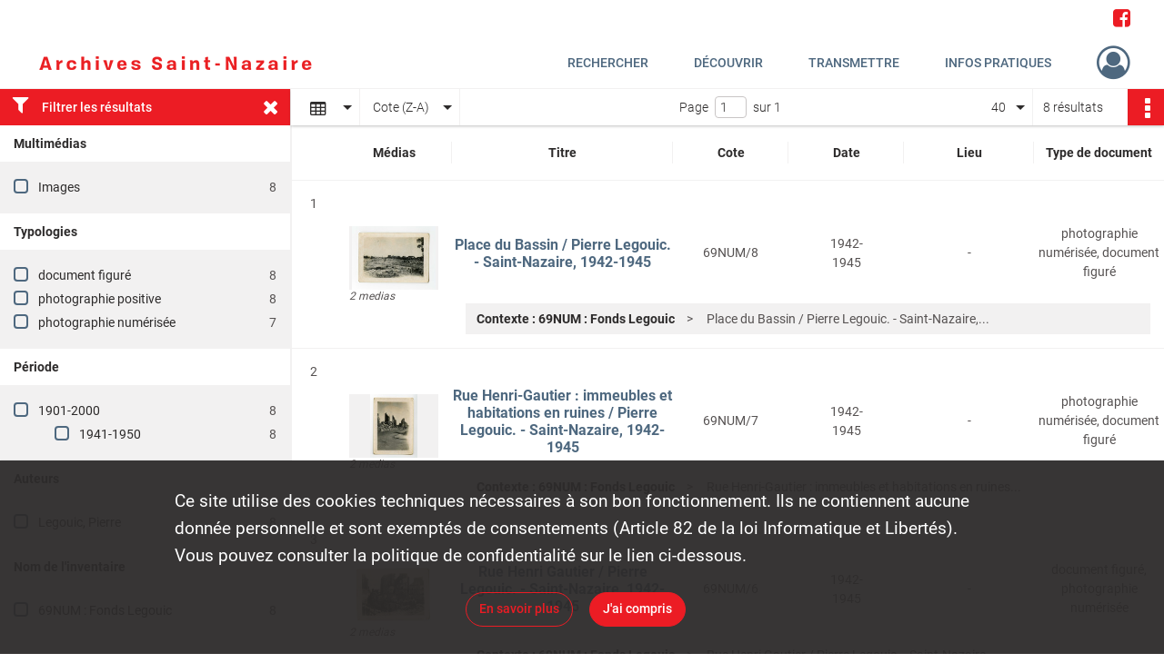

--- FILE ---
content_type: text/html; charset=UTF-8
request_url: https://archives.saintnazaire.fr/search/results?target=controlledAccessAuthor&keyword=Legouic%2C%20Pierre&resultsPerPage=40&mode=table&sort=referencecode_dsc
body_size: 7891
content:
<!DOCTYPE html>
<html lang="fr">
    <head data-captcha="hcaptcha">
                    

    <!-- Matomo -->
    <script type="text/javascript">
        var _paq = _paq || [];

        /* This code come from https://www.cnil.fr/sites/default/files/typo/document/Configuration_piwik.pdf */
        _paq.push([function() {
            var self = this;
            function getOriginalVisitorCookieTimeout() {
                var now = new Date(),
                    nowTs = Math.round(now.getTime() / 1000),
                    visitorInfo = self.getVisitorInfo();
                var createTs = parseInt(visitorInfo[2]);
                var cookieTimeout = 33696000; // 13 mois en secondes
                return createTs + cookieTimeout - nowTs;
            }
            this.setVisitorCookieTimeout( getOriginalVisitorCookieTimeout() );
        }]);

        /* tracker methods like "setCustomDimension" should be called before "trackPageView" */
        _paq.push(['disableCookies']);
        _paq.push(['trackPageView']);
        _paq.push(['enableLinkTracking']);
        (function() {
            var u="https://matomo.saintnazaireagglo.fr/";
            _paq.push(['setTrackerUrl', u+'piwik.php']);
            _paq.push(['setSiteId', 20]);
            var d=document, g=d.createElement('script'), s=d.getElementsByTagName('script')[0];
            g.type='text/javascript'; g.async=true; g.defer=true; g.src=u+'piwik.js'; s.parentNode.insertBefore(g,s);
        })();
    </script>
    <!-- End Matomo Code -->

        
        <meta charset="utf-8">
        <title>    Legouic, Pierre - Recherche
</title>

        <meta name="twitter:card" content="summary" /><meta property="og:url" content="https://archives.saintnazaire.fr/search/results?target=controlledAccessAuthor&amp;keyword=Legouic,%20Pierre&amp;resultsPerPage=40&amp;mode=table&amp;sort=referencecode_dsc" /><meta property="og:title" content="    Legouic, Pierre - Recherche
" />
        <meta name="viewport" content="user-scalable=no, initial-scale=1, maximum-scale=1, minimum-scale=1, width=device-width, height=device-height"/>
        <meta name="format-detection" content="telephone=no" />

        
                    <link rel="apple-touch-icon" sizes="180x180" href="/assets/src/application/Custom/assets/static/front/favicons/apple-touch-icon.be1fddd8fb5142f472f9813e76011026.png">
<link rel="icon" type="image/png" sizes="32x32" href="/assets/src/application/Custom/assets/static/front/favicons/favicon-32x32.6dd5e20a027b2b44691a578deb4b3b40.png">
<link rel="icon" type="image/png" sizes="16x16" href="/assets/src/application/Custom/assets/static/front/favicons/favicon-16x16.8f81676f0e975ed6a0007774afcbdf90.png">
<link rel="manifest" href="/assets/src/application/Custom/assets/static/front/favicons/site.webmanifest.c0654cf016d66ba064885e3e513cdf5d.json">
<link rel="mask-icon" href="/assets/src/application/Custom/assets/static/front/favicons/safari-pinned-tab.eb289529c66d9d0b9d5a04c74e29b0dc.svg" color="#5bbad5">

<meta name="msapplication-TileColor" content="#da532c">
<meta name="theme-color" content="#ffffff">
        
        <link rel="stylesheet" type="text/css" href="/assets/assets/front/scss/common.3aa2d7028cf5447d7e312c1315ac383b.css" />
        <link rel="stylesheet" type="text/css" href="/assets/assets/fonts/index.62fb4e2c9e8a75391dff4f32a9058ffc.css">

            
    <link rel="stylesheet" type="text/css" href="/assets/assets/front/scss/affichage-table.c89eaeaf1dc3d3e7cd1c70437c59f555.css" />

        <link rel="stylesheet" type="text/css" href="/assets/src/application/Custom/assets/src/scss/index.87020a4f2dfe40e6607e22483512940a.css" />
        <link rel="stylesheet" type="text/css" href="/assets/node_modules/@knight-lab/timelinejs/dist/css/timeline.1f24a26632f1a70a920eae94a02df2a0.css" />

    </head>
    <body id="display-results">

                    <header id="header" role="banner">
    <div class="institutional-banner-desktop">
        
    <div class="institutional-banner-burger">
                    <div class="container institutional">
        <div class="row">
                            <div class="header-footer-col col-md-12 col-lg-12 header-footer-align-right">
                    
                    <ul class="links">
            <li>
    <ul class="icon-list">
                    <li class="link
icon-only">
        <a href="https://www.facebook.com/archives.saintnazaire"
         title="Rejoignez-nous sur Facebook"                      rel="noopener noreferrer"            target="_blank"
            >
                    <i class="fa fa-facebook-square fa-2x" aria-hidden="true"></i>
                    </a>
    </li>
            </ul>
</li>
    </ul>
                </div>
                    </div>
    </div>

    </div>

    </div>
    <div id="main-header">
        <a id="logo" href="/" title="Aller à la page d&#039;accueil">
    <img class="logo-desktop" src="/assets/src/application/Custom/assets/static/front/img/icono-logo/logo-header.0c4b18cdda822cf8bb0bd1702bf0bf1d.png" alt="Archives de Saint-Nazaire"/>

                    
    <img class="logo-mobile" src="/assets/src/application/Custom/assets/static/front/img/icono-logo/logo-header-mobile.4ad2c93a90bfc4cd9b54adddef943934.png" alt="Archives de Saint-Nazaire"/>

    <span class="sr-only">Archives de Saint-Nazaire</span>
</a>
            
<nav id="main-menu" role="navigation">
            <ul aria-label="menu principal">
                                    <li class="submenu-container"><a href="#">Rechercher</a>
    <ul class="subnav">
                    <li><a
    href="/page/rechercher-et-consulter"
    title="Aller à la page : &quot;Recherche avancée&quot;"
>Recherche avancée</a>
</li>
                    <li><a
    href="/page/guides-et-aide-a-la-recherche"
    title="Aller à la page : &quot;Guides de recherche&quot;"
>Guides de recherche</a>
</li>
            </ul>
</li>
                                <li class="submenu-container"><a href="#">Découvrir</a>
    <ul class="subnav">
                    <li><a
    href="/page/nazairien-ne-s"
    title="Aller à la page : &quot;Nazairien(ne)s&quot;"
>Nazairien(ne)s</a>
</li>
                    <li><a
    href="/page/pepites-d-archives"
    title="Aller à la page : &quot;Pépites d&#039;archives&quot;"
>Pépites d&#039;archives</a>
</li>
                    <li><a
    href="/page/le-temps-et-l-espace"
    title="Aller à la page : &quot;Le temps et l&#039;espace&quot;"
>Le temps et l&#039;espace</a>
</li>
                    <li><a
    href="/page/histoire-des-ecoles-publiques-nazairiennes"
    title="Aller à la page : &quot;40 ans d&#039;écoles publiques&quot;"
>40 ans d&#039;écoles publiques</a>
</li>
                    <li><a
    href="/page/-de-patrimoine"
    title="Aller à la page : &quot;+ de Patrimoine&quot;"
>+ de Patrimoine</a>
</li>
            </ul>
</li>
                                <li class="submenu-container"><a href="#">Transmettre</a>
    <ul class="subnav">
                    <li><a
    href="/page/grande-collecte-des-archives-de-la-liberation"
    title="Aller à la page : &quot;2025 : Grande collecte des archives de la Libération&quot;"
>2025 : Grande collecte des archives de la Libération</a>
</li>
                    <li><a
    href="/page/confiez-vos-archives-"
    title="Aller à la page : &quot;Confiez vos archives !&quot;"
>Confiez vos archives !</a>
</li>
                    <li><a
    href="/page/action-educative"
    title="Aller à la page : &quot;Action éducative&quot;"
>Action éducative</a>
</li>
            </ul>
</li>
                                <li class="submenu-container"><a href="#">Infos pratiques</a>
    <ul class="subnav">
                    <li><a
    href="/page/venir-aux-archives"
    title="Aller à la page : &quot;Nous contacter / Venir aux Archives&quot;"
>Nous contacter / Venir aux Archives</a>
</li>
                    <li><a
    href="/page/reutilisation-des-archives"
    title="Aller à la page : &quot;Réutilisation des archives&quot;"
>Réutilisation des archives</a>
</li>
                    <li><a
    href="/page/nous-connaitre"
    title="Aller à la page : &quot;Nous connaître&quot;"
>Nous connaître</a>
</li>
                    <li><a
    href="/page/les-fonds"
    title="Aller à la page : &quot;Les fonds&quot;"
>Les fonds</a>
</li>
            </ul>
</li>
            
        </ul>
    </nav>
<nav id="burger-main-menu" class="left" role="navigation">
            <div>
            <label for="burger-sidebar" class="toggle" aria-label="Ouvrir le menu déroulant">
                <span class="sr-only">Ouvrir le menu déroulant</span>
                <span class="icon-bar"></span>
                <span class="icon-bar"></span>
                <span class="icon-bar"></span>
            </label>
            <input type="checkbox" id="burger-sidebar" class="sidebartoggler">

            <div class="page-wrap">
                <div class="sidebar">
                    <ul class="mainnav">
                                                <li class="submenu-container"><a href="#">Rechercher</a>
    <ul class="subnav">
                    <li><a
    href="/page/rechercher-et-consulter"
    title="Aller à la page : &quot;Recherche avancée&quot;"
>Recherche avancée</a>
</li>
                    <li><a
    href="/page/guides-et-aide-a-la-recherche"
    title="Aller à la page : &quot;Guides de recherche&quot;"
>Guides de recherche</a>
</li>
            </ul>
</li>
                                <li class="submenu-container"><a href="#">Découvrir</a>
    <ul class="subnav">
                    <li><a
    href="/page/nazairien-ne-s"
    title="Aller à la page : &quot;Nazairien(ne)s&quot;"
>Nazairien(ne)s</a>
</li>
                    <li><a
    href="/page/pepites-d-archives"
    title="Aller à la page : &quot;Pépites d&#039;archives&quot;"
>Pépites d&#039;archives</a>
</li>
                    <li><a
    href="/page/le-temps-et-l-espace"
    title="Aller à la page : &quot;Le temps et l&#039;espace&quot;"
>Le temps et l&#039;espace</a>
</li>
                    <li><a
    href="/page/histoire-des-ecoles-publiques-nazairiennes"
    title="Aller à la page : &quot;40 ans d&#039;écoles publiques&quot;"
>40 ans d&#039;écoles publiques</a>
</li>
                    <li><a
    href="/page/-de-patrimoine"
    title="Aller à la page : &quot;+ de Patrimoine&quot;"
>+ de Patrimoine</a>
</li>
            </ul>
</li>
                                <li class="submenu-container"><a href="#">Transmettre</a>
    <ul class="subnav">
                    <li><a
    href="/page/grande-collecte-des-archives-de-la-liberation"
    title="Aller à la page : &quot;2025 : Grande collecte des archives de la Libération&quot;"
>2025 : Grande collecte des archives de la Libération</a>
</li>
                    <li><a
    href="/page/confiez-vos-archives-"
    title="Aller à la page : &quot;Confiez vos archives !&quot;"
>Confiez vos archives !</a>
</li>
                    <li><a
    href="/page/action-educative"
    title="Aller à la page : &quot;Action éducative&quot;"
>Action éducative</a>
</li>
            </ul>
</li>
                                <li class="submenu-container"><a href="#">Infos pratiques</a>
    <ul class="subnav">
                    <li><a
    href="/page/venir-aux-archives"
    title="Aller à la page : &quot;Nous contacter / Venir aux Archives&quot;"
>Nous contacter / Venir aux Archives</a>
</li>
                    <li><a
    href="/page/reutilisation-des-archives"
    title="Aller à la page : &quot;Réutilisation des archives&quot;"
>Réutilisation des archives</a>
</li>
                    <li><a
    href="/page/nous-connaitre"
    title="Aller à la page : &quot;Nous connaître&quot;"
>Nous connaître</a>
</li>
                    <li><a
    href="/page/les-fonds"
    title="Aller à la page : &quot;Les fonds&quot;"
>Les fonds</a>
</li>
            </ul>
</li>
            
                    </ul>
                    
    <div class="institutional-banner-burger">
                    <div class="container institutional">
        <div class="row">
                            <div class="header-footer-col col-md-12 col-lg-12 header-footer-align-right">
                    
                    <ul class="links">
            <li>
    <ul class="icon-list">
                    <li class="link
icon-only">
        <a href="https://www.facebook.com/archives.saintnazaire"
         title="Rejoignez-nous sur Facebook"                      rel="noopener noreferrer"            target="_blank"
            >
                    <i class="fa fa-facebook-square fa-2x" aria-hidden="true"></i>
                    </a>
    </li>
            </ul>
</li>
    </ul>
                </div>
                    </div>
    </div>

    </div>

                </div>
            </div>
        </div>
    </nav>
<nav id="user-profile" role="navigation">
    <ul>
                    <li class="user-profile submenu-container">
                            <a href="/user/login?targetRoute=front.search&amp;targetRouteParameters%5Btarget%5D=controlledAccessAuthor&amp;targetRouteParameters%5Bkeyword%5D=Legouic,%20Pierre&amp;targetRouteParameters%5BresultsPerPage%5D=40&amp;targetRouteParameters%5Bmode%5D=table&amp;targetRouteParameters%5Bsort%5D=referencecode_dsc" class="user-profile-icon-container" title="Mon espace personnel">
                <i class="fa fa-user-circle-o" aria-hidden="true"></i>
            </a>
            <ul class="subnav">
                <li>
                    <a href="/user/login?targetRoute=front.search&amp;targetRouteParameters%5Btarget%5D=controlledAccessAuthor&amp;targetRouteParameters%5Bkeyword%5D=Legouic,%20Pierre&amp;targetRouteParameters%5BresultsPerPage%5D=40&amp;targetRouteParameters%5Bmode%5D=table&amp;targetRouteParameters%5Bsort%5D=referencecode_dsc" title="Se connecter">Se connecter</a>
                </li>
                                    <li>
                        <a href="/register" title="S&#039;inscrire">S&#039;inscrire</a>
                    </li>
                            </ul>

                </li>
    
    </ul>
</nav>
<nav id="burger-user-profile" class="right" role="navigation">
    <label for="profile-sidebar" class="toggle">
                    <i class="fa fa-user-circle-o user-profile-icon " aria-hidden="true"></i>
    
    </label>
    <input type="checkbox" id="profile-sidebar" class="sidebartoggler">

    <div class="page-wrap">
        <div class="sidebar">
            <ul class="mainnav">
                                                <li>
                <a href="/user/login?targetRoute=front.search&amp;targetRouteParameters%5Btarget%5D=controlledAccessAuthor&amp;targetRouteParameters%5Bkeyword%5D=Legouic,%20Pierre&amp;targetRouteParameters%5BresultsPerPage%5D=40&amp;targetRouteParameters%5Bmode%5D=table&amp;targetRouteParameters%5Bsort%5D=referencecode_dsc" title="Se connecter">Se connecter</a>
            </li>
                            <li>
                    <a href="/register" title="S&#039;inscrire">S&#039;inscrire</a>
                </li>
                        
            </ul>
        </div>
    </div>
</nav>


    </div>
</header>
        
        <div id="old-browsers" class="disclaimer">
    <div class="text">
        Ce portail est conçu pour être utilisé sur les navigateurs Chrome, Firefox, Safari et Edge. Pour une expérience optimale, nous vous invitons à utiliser l&#039;un de ces navigateurs.
    </div>
    <div class="buttons">
        <button type="button" class="btn btn-primary" id="old-browsers-accept">J&#039;ai compris</button>
    </div>
</div>

        <main role="main" id="page-top">

                                        
            
            
            
            
        <section class="facets no-print ">
                            <aside>
    <h2 class="filter"><i class="fas fa-filter" aria-hidden="true"></i>Filtrer les résultats<span><i class="fa fa-times" aria-hidden="true"></i></span></h2>
    <form id="form-facets" method="GET">
                        <input type="hidden" name="target" value="controlledAccessAuthor" />
                                <input type="hidden" name="keyword" value="Legouic, Pierre" />
                                <input type="hidden" name="resultsPerPage" value="40" />
                                <input type="hidden" name="mode" value="table" />
                                <input type="hidden" name="sort" value="referencecode_dsc" />
            
            <input type="hidden" name="mapBounds" value="" />
    
                <div class="facet">
                <div class="title">Multimédias</div>
                <fieldset>
                    <legend class="sr-only">Filtre les résultats par : Multimédias</legend>
                        <ul>
                                <li class="row ">
                <div class="col-sm-10 term custom-control custom-checkbox">
                    <input
                        type="checkbox"
                        class="custom-control-input"
                        name="facet_media"
                        id="facet_media.1"
                        value="image"
                                            />
                                                                                                        <label class="custom-control-label" for="facet_media.1" title="Images">Images</label>
                </div>
                <div class="col-sm-2 count">8</div>
            </li>
            </ul>
    
                </fieldset>
            </div>
                <div class="facet">
                <div class="title">Typologies</div>
                <fieldset>
                    <legend class="sr-only">Filtre les résultats par : Typologies</legend>
                        <ul>
                                <li class="row ">
                <div class="col-sm-10 term custom-control custom-checkbox">
                    <input
                        type="checkbox"
                        class="custom-control-input"
                        name="facet_typology"
                        id="facet_typology.1"
                        value="document figuré"
                                            />
                                                            <label class="custom-control-label" for="facet_typology.1" title="document figuré">document figuré</label>
                </div>
                <div class="col-sm-2 count">8</div>
            </li>
                                <li class="row ">
                <div class="col-sm-10 term custom-control custom-checkbox">
                    <input
                        type="checkbox"
                        class="custom-control-input"
                        name="facet_typology"
                        id="facet_typology.2"
                        value="photographie positive"
                                            />
                                                            <label class="custom-control-label" for="facet_typology.2" title="photographie positive">photographie positive</label>
                </div>
                <div class="col-sm-2 count">8</div>
            </li>
                                <li class="row ">
                <div class="col-sm-10 term custom-control custom-checkbox">
                    <input
                        type="checkbox"
                        class="custom-control-input"
                        name="facet_typology"
                        id="facet_typology.3"
                        value="photographie numérisée"
                                            />
                                                            <label class="custom-control-label" for="facet_typology.3" title="photographie numérisée">photographie numérisée</label>
                </div>
                <div class="col-sm-2 count">7</div>
            </li>
            </ul>
    
                </fieldset>
            </div>
                <div class="facet">
                <div class="title">Période</div>
                <fieldset>
                    <legend class="sr-only">Filtre les résultats par : Période</legend>
                        <ul>
                                <li class="row">
                <div class="col-sm-10 term custom-control custom-checkbox">
                    <input
                        type="checkbox"
                        class="custom-control-input century"
                        name="facet_century"
                        id="facet_century.1"
                        value="1901"
                                            />
                                                                                                        <label class="custom-control-label" for="facet_century.1" title="1901-2000">1901-2000</label>
                </div>
                <div class="col-sm-2 count">8</div>
            </li>
        
                    <li>
                <ul>
                                                                    <li class="row">
                            <div class="col-sm-10 term custom-control custom-checkbox">
                                <input
                                    type="checkbox"
                                    class="custom-control-input decade"
                                    name="facet_decade"
                                    id="facet_decade.1"
                                    value="1941"
                                                                    />
                                                                                                                                                                    <label class="custom-control-label" for="facet_decade.1" title="1941-1950">1941-1950</label>
                            </div>
                            <div class="col-sm-2 count">8</div>
                        </li>
                                    </ul>
            </li>
            </ul>

                </fieldset>
            </div>
                <div class="facet">
                <div class="title">Auteurs</div>
                <fieldset>
                    <legend class="sr-only">Filtre les résultats par : Auteurs</legend>
                        <ul>
                                <li class="row ">
                <div class="col-sm-10 term custom-control custom-checkbox">
                    <input
                        type="checkbox"
                        class="custom-control-input"
                        name="facet_author"
                        id="facet_author.1"
                        value="Legouic, Pierre"
                                            />
                                                            <label class="custom-control-label" for="facet_author.1" title="Legouic, Pierre">Legouic, Pierre</label>
                </div>
                <div class="col-sm-2 count">8</div>
            </li>
            </ul>
    
                </fieldset>
            </div>
                <div class="facet">
                <div class="title">Nom de l&#039;inventaire</div>
                <fieldset>
                    <legend class="sr-only">Filtre les résultats par : Nom de l&#039;inventaire</legend>
                        <ul>
                                <li class="row ">
                <div class="col-sm-10 term custom-control custom-checkbox">
                    <input
                        type="checkbox"
                        class="custom-control-input"
                        name="facet_titleProper"
                        id="facet_titleProper.1"
                        value="69NUM : Fonds Legouic"
                                            />
                                                            <label class="custom-control-label" for="facet_titleProper.1" title="69NUM : Fonds Legouic">69NUM : Fonds Legouic</label>
                </div>
                <div class="col-sm-2 count">8</div>
            </li>
            </ul>
    
                </fieldset>
            </div>
        </form>
</aside>

                                </section>
        <section class="navigation clearfix row">
            <div class="view-mode col-sm pl-0 pr-0">
                <ul class="clearfix">
    <li class="select select-viewmode clearfix">
        <p class="placeholder" title="Affichage">
            <i class="placeholder-icon fas fa-table" aria-hidden="true"></i>
            <span class="sr-only">Affichage</span>
        </p>
        <ul>
                            <li class="">
                    <a href="https://archives.saintnazaire.fr/search/results?target=controlledAccessAuthor&amp;keyword=Legouic,%20Pierre&amp;resultsPerPage=40&amp;mode=list&amp;sort=referencecode_dsc" title="Affichage liste">
                        <i class="fas fa-th-list" aria-hidden="true"></i>
                        <span class="sr-only">Affichage liste</span>
                    </a>
                </li>
                            <li class="selected">
                    <a href="https://archives.saintnazaire.fr/search/results?target=controlledAccessAuthor&amp;keyword=Legouic,%20Pierre&amp;resultsPerPage=40&amp;mode=table&amp;sort=referencecode_dsc" title="Affichage tableau">
                        <i class="fas fa-table" aria-hidden="true"></i>
                        <span class="sr-only">Affichage tableau</span>
                    </a>
                </li>
                            <li class="">
                    <a href="https://archives.saintnazaire.fr/search/results?target=controlledAccessAuthor&amp;keyword=Legouic,%20Pierre&amp;resultsPerPage=40&amp;mode=mosaic&amp;sort=referencecode_dsc" title="Affichage mosaïque">
                        <i class="fas fa-th" aria-hidden="true"></i>
                        <span class="sr-only">Affichage mosaïque</span>
                    </a>
                </li>
                            <li class="">
                    <a href="https://archives.saintnazaire.fr/search/results?target=controlledAccessAuthor&amp;keyword=Legouic,%20Pierre&amp;mode=chrono" title="Affichage frise chronologique">
                        <i class="nf nf-timeline" aria-hidden="true"></i>
                        <span class="sr-only">Affichage frise chronologique</span>
                    </a>
                </li>
                    </ul>
    </li>
</ul>

            </div>
            <div class="sort col-sm pl-0 pr-0">
                <ul class="clearfix">
    <li class="select select-sort clearfix">
        <p class="placeholder" title="Trier par cote (Z-A)">
            Cote (Z-A)
        </p>
        <ul>
                    <li class="">
                <a href="https://archives.saintnazaire.fr/search/results?target=controlledAccessAuthor&amp;keyword=Legouic,%20Pierre&amp;resultsPerPage=40&amp;mode=table&amp;sort=referencecode_asc" title="Trier par cote (A-Z)">Cote (A-Z)</a>
            </li>
                    <li class="selected">
                <a href="https://archives.saintnazaire.fr/search/results?target=controlledAccessAuthor&amp;keyword=Legouic,%20Pierre&amp;resultsPerPage=40&amp;mode=table&amp;sort=referencecode_dsc" title="Trier par cote (Z-A)">Cote (Z-A)</a>
            </li>
                    <li class="">
                <a href="https://archives.saintnazaire.fr/search/results?target=controlledAccessAuthor&amp;keyword=Legouic,%20Pierre&amp;resultsPerPage=40&amp;mode=table&amp;sort=date_asc" title="Trier par date (0-9)">Date (0-9)</a>
            </li>
                    <li class="">
                <a href="https://archives.saintnazaire.fr/search/results?target=controlledAccessAuthor&amp;keyword=Legouic,%20Pierre&amp;resultsPerPage=40&amp;mode=table&amp;sort=date_dsc" title="Trier par date (9-0)">Date (9-0)</a>
            </li>
                    <li class="">
                <a href="https://archives.saintnazaire.fr/search/results?target=controlledAccessAuthor&amp;keyword=Legouic,%20Pierre&amp;resultsPerPage=40&amp;mode=table&amp;sort=relevance" title="Trier par pertinence">Pertinence</a>
            </li>
                </ul>
    </li>
</ul>

            </div>
            <div class="pagination-row col-sm">
                                                                                                    <ul id="pagination" class="pagination-sm pagination" aria-current="page">
    

    <li id="page-content" class="page-content">
        <label for="current-page">Page</label>
        <input id="current-page" name="page" form="form-facets"
               type="number" value="1" min="1" max="1"/>
        sur 1</li>

    </ul>

            </div>
            <div class="result-page col-sm">
                <span class="result">
                                                                8 résultats

                                    </span>
                
<ul class="clearfix">
    <li class="select select-results-per-page clearfix">
      <p class="placeholder" title="40 résultats par page">
          40 <span class="label">résultats par page</span>
      </p>
      <ul>
                        <li class="">
                <a href="https://archives.saintnazaire.fr/search/results?target=controlledAccessAuthor&amp;keyword=Legouic,%20Pierre&amp;mode=table&amp;sort=referencecode_dsc"><span>20 résultats par page</span></a>
            </li>
                        <li class="selected">
                <a href="https://archives.saintnazaire.fr/search/results?target=controlledAccessAuthor&amp;keyword=Legouic,%20Pierre&amp;mode=table&amp;sort=referencecode_dsc&amp;resultsPerPage=40"><span>40 résultats par page</span></a>
            </li>
                        <li class="">
                <a href="https://archives.saintnazaire.fr/search/results?target=controlledAccessAuthor&amp;keyword=Legouic,%20Pierre&amp;mode=table&amp;sort=referencecode_dsc&amp;resultsPerPage=80"><span>80 résultats par page</span></a>
            </li>
                    </ul>
    </li>
</ul>


            </div>
            <div class="result-actionbar">
                    
<div
    id="actionbar"
            data-bookmark-url="/user/api/v1/bookmark/globalSearchResult"
        data-bookmark-data="{&quot;target&quot;:&quot;controlledAccessAuthor&quot;,&quot;keyword&quot;:&quot;Legouic, Pierre&quot;,&quot;resultsPerPage&quot;:&quot;40&quot;,&quot;mode&quot;:&quot;table&quot;,&quot;sort&quot;:&quot;referencecode_dsc&quot;}"
        data-bookmark-list-url="https://archives.saintnazaire.fr/user/bookmarks"
        data-logged-in=""
        data-bookmarked=""
            data-social="1"     data-print="1"
    data-site-name="Archives de Saint-Nazaire"
    data-page-title="    Legouic, Pierre - Recherche
"
    data-share-mail-body="Bonjour,
Je vous recommande cette page :
https%3A%2F%2Farchives.saintnazaire.fr%2Fsearch%2Fresults%3Ftarget%3DcontrolledAccessAuthor%26keyword%3DLegouic%2C%2520Pierre%26resultsPerPage%3D40%26mode%3Dtable%26sort%3Dreferencecode_dsc
Bonne consultation !
"
    ></div>


            </div>
        </section>
    
                            
<aside class="alert-container row">
</aside>
            
            <div class="container">
                <h1 hidden="true">Résultats de la recherche</h1>
<section id="list-container" class="active">
            <table class="results-table">
            <thead>
                <tr class="fixed-scroll">
                    <th scope="col"></th>
                    <th scope="col">Médias</th>
                    <th scope="col">Titre</th>
                    <th scope="col">Cote</th>
                    <th scope="col">Date</th>
                    <th scope="col">Lieu</th>
                    <th scope="col">Type de document</th>
                                    </tr>
            </thead>
            <tbody>
                            
<tr class="result record">
    <td>
        <span class="sr-only">Résultat n°</span>1
                    <div class="record-actions">
    </div>
    
    </td>
    <td>    
    
            <div class="img image-thumbnail">
            <a href="/ark:/28388/sr1h9f6pvbnm/788e71f0-191f-4da4-9870-12a448794002" class="bloc-list-picture d-block" title="Visualiser le media" rel="noopener noreferrer" target="_blank">
                <img class="list-picture img-fluid" src="/images/788e71f0-191f-4da4-9870-12a448794002_search_result_thumbnail.jpg" alt="Place du Bassin / Pierre Legouic. - Saint-Nazaire, 1942-1945">
            </a>

                        <p class="info-list-picture">
                        2 medias

        </p>
    
        </div>
    </td>
    <td>
        <div class="ellipsis">
            
            <a
                href="https://archives.saintnazaire.fr/ark:/28388/sr1h9f6pvbnm"
                title="Voir la notice complète : Place du Bassin / Pierre Legouic. - Saint-Nazaire, 1942-1945"
                
            >
                <h2><span>Place du Bassin / Pierre Legouic. - Saint-Nazaire, 1942-1945</span></h2>
            </a>
        </div>
    </td>
    <td>
        <span class="label">Cote</span>        <div class="ellipsis" title="69NUM/8">69NUM/8</div>
</td>
    <td>
        <span class="label">Date</span>        <div class="ellipsis" title="1942-1945">1942-1945</div>
</td>
    <td>
        <span class="label">Lieu</span>
        -</td>
    <td>
        <span class="label">Type de document</span>
                <div class="ellipsis" title="photographie numérisée, document figuré">photographie numérisée, document figuré</div>
</td>
    </tr>
<tr class="context" data-row="1">
    <td colspan="2"></td>
    <td colspan="5">
        <ul class="context content-part clearfix">
            <li>
                    <div class="context-content">Contexte : 69NUM : Fonds Legouic</div>
                </li>
        <li>                Place du Bassin / Pierre Legouic. - Saint-Nazaire,...
            </li>
</ul>

    </td>
</tr>
                            
<tr class="result record">
    <td>
        <span class="sr-only">Résultat n°</span>2
                    <div class="record-actions">
    </div>
    
    </td>
    <td>    
    
            <div class="img image-thumbnail">
            <a href="/ark:/28388/lsbv1hkm3rfn/436c1e73-da15-427d-84ee-05dc7ee9416e" class="bloc-list-picture d-block" title="Visualiser le media" rel="noopener noreferrer" target="_blank">
                <img class="list-picture img-fluid" src="/images/436c1e73-da15-427d-84ee-05dc7ee9416e_search_result_thumbnail.jpg" alt="Rue Henri-Gautier : immeubles et habitations en ruines / Pierre Legouic. - Saint-Nazaire, 1942-1945">
            </a>

                        <p class="info-list-picture">
                        2 medias

        </p>
    
        </div>
    </td>
    <td>
        <div class="ellipsis">
            
            <a
                href="https://archives.saintnazaire.fr/ark:/28388/lsbv1hkm3rfn"
                title="Voir la notice complète : Rue Henri-Gautier : immeubles et habitations en ruines / Pierre Legouic. - Saint-Nazaire, 1942-1945"
                
            >
                <h2><span>Rue Henri-Gautier : immeubles et habitations en ruines / Pierre Legouic. - Saint-Nazaire, 1942-1945</span></h2>
            </a>
        </div>
    </td>
    <td>
        <span class="label">Cote</span>        <div class="ellipsis" title="69NUM/7">69NUM/7</div>
</td>
    <td>
        <span class="label">Date</span>        <div class="ellipsis" title="1942-1945">1942-1945</div>
</td>
    <td>
        <span class="label">Lieu</span>
        -</td>
    <td>
        <span class="label">Type de document</span>
                <div class="ellipsis" title="photographie numérisée, document figuré">photographie numérisée, document figuré</div>
</td>
    </tr>
<tr class="context" data-row="2">
    <td colspan="2"></td>
    <td colspan="5">
        <ul class="context content-part clearfix">
            <li>
                    <div class="context-content">Contexte : 69NUM : Fonds Legouic</div>
                </li>
        <li>                Rue Henri-Gautier : immeubles et habitations en ruines...
            </li>
</ul>

    </td>
</tr>
                            
<tr class="result record">
    <td>
        <span class="sr-only">Résultat n°</span>3
                    <div class="record-actions">
    </div>
    
    </td>
    <td>    
    
            <div class="img image-thumbnail">
            <a href="/ark:/28388/42wljhkp3t0d/db5f0603-eb53-49f3-8b74-6edece76dfdd" class="bloc-list-picture d-block" title="Visualiser le media" rel="noopener noreferrer" target="_blank">
                <img class="list-picture img-fluid" src="/images/db5f0603-eb53-49f3-8b74-6edece76dfdd_search_result_thumbnail.jpg" alt="Rue Henri Gautier / Pierre Legouic. - Saint-Nazaire, 1942-1945">
            </a>

                        <p class="info-list-picture">
                        2 medias

        </p>
    
        </div>
    </td>
    <td>
        <div class="ellipsis">
            
            <a
                href="https://archives.saintnazaire.fr/ark:/28388/42wljhkp3t0d"
                title="Voir la notice complète : Rue Henri Gautier / Pierre Legouic. - Saint-Nazaire, 1942-1945"
                
            >
                <h2><span>Rue Henri Gautier / Pierre Legouic. - Saint-Nazaire, 1942-1945</span></h2>
            </a>
        </div>
    </td>
    <td>
        <span class="label">Cote</span>        <div class="ellipsis" title="69NUM/6">69NUM/6</div>
</td>
    <td>
        <span class="label">Date</span>        <div class="ellipsis" title="1942-1945">1942-1945</div>
</td>
    <td>
        <span class="label">Lieu</span>
        -</td>
    <td>
        <span class="label">Type de document</span>
                <div class="ellipsis" title="document figuré, photographie numérisée">document figuré, photographie numérisée</div>
</td>
    </tr>
<tr class="context" data-row="3">
    <td colspan="2"></td>
    <td colspan="5">
        <ul class="context content-part clearfix">
            <li>
                    <div class="context-content">Contexte : 69NUM : Fonds Legouic</div>
                </li>
        <li>                Rue Henri Gautier / Pierre Legouic. - Saint-Nazaire,...
            </li>
</ul>

    </td>
</tr>
                            
<tr class="result record">
    <td>
        <span class="sr-only">Résultat n°</span>4
                    <div class="record-actions">
    </div>
    
    </td>
    <td>    
    
            <div class="img image-thumbnail">
            <a href="/ark:/28388/lh6jdgmz715f/ca9f1ec5-d3a9-40d9-b0b9-4aaed586376d" class="bloc-list-picture d-block" title="Visualiser le media" rel="noopener noreferrer" target="_blank">
                <img class="list-picture img-fluid" src="/images/ca9f1ec5-d3a9-40d9-b0b9-4aaed586376d_search_result_thumbnail.jpg" alt="Nouvelles Galeries / Pierre Legouic. - Saint-Nazaire, 1942-1945">
            </a>

                        <p class="info-list-picture">
                        2 medias

        </p>
    
        </div>
    </td>
    <td>
        <div class="ellipsis">
            
            <a
                href="https://archives.saintnazaire.fr/ark:/28388/lh6jdgmz715f"
                title="Voir la notice complète : Nouvelles Galeries / Pierre Legouic. - Saint-Nazaire, 1942-1945"
                
            >
                <h2><span>Nouvelles Galeries / Pierre Legouic. - Saint-Nazaire, 1942-1945</span></h2>
            </a>
        </div>
    </td>
    <td>
        <span class="label">Cote</span>        <div class="ellipsis" title="69NUM/5">69NUM/5</div>
</td>
    <td>
        <span class="label">Date</span>        <div class="ellipsis" title="1942-1945">1942-1945</div>
</td>
    <td>
        <span class="label">Lieu</span>
        -</td>
    <td>
        <span class="label">Type de document</span>
                <div class="ellipsis" title="photographie numérisée, document figuré">photographie numérisée, document figuré</div>
</td>
    </tr>
<tr class="context" data-row="4">
    <td colspan="2"></td>
    <td colspan="5">
        <ul class="context content-part clearfix">
            <li>
                    <div class="context-content">Contexte : 69NUM : Fonds Legouic</div>
                </li>
        <li>                Nouvelles Galeries / Pierre Legouic. - Saint-Nazaire,...
            </li>
</ul>

    </td>
</tr>
                            
<tr class="result record">
    <td>
        <span class="sr-only">Résultat n°</span>5
                    <div class="record-actions">
    </div>
    
    </td>
    <td>    
    
            <div class="img image-thumbnail">
            <a href="/ark:/28388/np6wq3x7crgz/4d839811-93c0-4709-a0f5-f687fbc00b30" class="bloc-list-picture d-block" title="Visualiser le media" rel="noopener noreferrer" target="_blank">
                <img class="list-picture img-fluid" src="/images/4d839811-93c0-4709-a0f5-f687fbc00b30_search_result_thumbnail.jpg" alt="Place Marceau / Pierre Legouic. - Saint-Nazaire, 1942-1945">
            </a>

                        <p class="info-list-picture">
                        2 medias

        </p>
    
        </div>
    </td>
    <td>
        <div class="ellipsis">
            
            <a
                href="https://archives.saintnazaire.fr/ark:/28388/np6wq3x7crgz"
                title="Voir la notice complète : Place Marceau / Pierre Legouic. - Saint-Nazaire, 1942-1945"
                
            >
                <h2><span>Place Marceau / Pierre Legouic. - Saint-Nazaire, 1942-1945</span></h2>
            </a>
        </div>
    </td>
    <td>
        <span class="label">Cote</span>        <div class="ellipsis" title="69NUM/4">69NUM/4</div>
</td>
    <td>
        <span class="label">Date</span>        <div class="ellipsis" title="1942-1945">1942-1945</div>
</td>
    <td>
        <span class="label">Lieu</span>
        -</td>
    <td>
        <span class="label">Type de document</span>
                <div class="ellipsis" title="photographie numérisée, document figuré">photographie numérisée, document figuré</div>
</td>
    </tr>
<tr class="context" data-row="5">
    <td colspan="2"></td>
    <td colspan="5">
        <ul class="context content-part clearfix">
            <li>
                    <div class="context-content">Contexte : 69NUM : Fonds Legouic</div>
                </li>
        <li>                Place Marceau / Pierre Legouic. - Saint-Nazaire, 1942-1945
            </li>
</ul>

    </td>
</tr>
                            
<tr class="result record">
    <td>
        <span class="sr-only">Résultat n°</span>6
                    <div class="record-actions">
    </div>
    
    </td>
    <td>    
    
            <div class="img image-thumbnail">
            <a href="/ark:/28388/d68qzhkpfj5x/16715933-01d8-4e58-b794-b17837ecbd00" class="bloc-list-picture d-block" title="Visualiser le media" rel="noopener noreferrer" target="_blank">
                <img class="list-picture img-fluid" src="/images/16715933-01d8-4e58-b794-b17837ecbd00_search_result_thumbnail.jpg" alt="Rue Villès-Martin aboutissant à la Place Carnot / Pierre Legouic. - Saint-Nazaire, 1942-1945">
            </a>

                        <p class="info-list-picture">
                        2 medias

        </p>
    
        </div>
    </td>
    <td>
        <div class="ellipsis">
            
            <a
                href="https://archives.saintnazaire.fr/ark:/28388/d68qzhkpfj5x"
                title="Voir la notice complète : Rue Villès-Martin aboutissant à la Place Carnot / Pierre Legouic. - Saint-Nazaire, 1942-1945"
                
            >
                <h2><span>Rue Villès-Martin aboutissant à la Place Carnot / Pierre Legouic. - Saint-Nazaire, 1942-1945</span></h2>
            </a>
        </div>
    </td>
    <td>
        <span class="label">Cote</span>        <div class="ellipsis" title="69NUM/3">69NUM/3</div>
</td>
    <td>
        <span class="label">Date</span>        <div class="ellipsis" title="1942-1945">1942-1945</div>
</td>
    <td>
        <span class="label">Lieu</span>
        -</td>
    <td>
        <span class="label">Type de document</span>
                <div class="ellipsis" title="document figuré">document figuré</div>
</td>
    </tr>
<tr class="context" data-row="6">
    <td colspan="2"></td>
    <td colspan="5">
        <ul class="context content-part clearfix">
            <li>
                    <div class="context-content">Contexte : 69NUM : Fonds Legouic</div>
                </li>
        <li>                Rue Villès-Martin aboutissant à la Place Carnot / Pierre...
            </li>
</ul>

    </td>
</tr>
                            
<tr class="result record">
    <td>
        <span class="sr-only">Résultat n°</span>7
                    <div class="record-actions">
    </div>
    
    </td>
    <td>    
    
            <div class="img image-thumbnail">
            <a href="/ark:/28388/gpnz5cbtfwd0/dba751ad-31ab-4752-a607-aafa033ac709" class="bloc-list-picture d-block" title="Visualiser le media" rel="noopener noreferrer" target="_blank">
                <img class="list-picture img-fluid" src="/images/dba751ad-31ab-4752-a607-aafa033ac709_search_result_thumbnail.jpg" alt="Rue du Croisic : Maison Thiriet / Pierre Legouic. - Saint-Nazaire, 1942-1945">
            </a>

                        <p class="info-list-picture">
                        2 medias

        </p>
    
        </div>
    </td>
    <td>
        <div class="ellipsis">
            
            <a
                href="https://archives.saintnazaire.fr/ark:/28388/gpnz5cbtfwd0"
                title="Voir la notice complète : Rue du Croisic : Maison Thiriet / Pierre Legouic. - Saint-Nazaire, 1942-1945"
                
            >
                <h2><span>Rue du Croisic : Maison Thiriet / Pierre Legouic. - Saint-Nazaire, 1942-1945</span></h2>
            </a>
        </div>
    </td>
    <td>
        <span class="label">Cote</span>        <div class="ellipsis" title="69NUM/2">69NUM/2</div>
</td>
    <td>
        <span class="label">Date</span>        <div class="ellipsis" title="1942-1945">1942-1945</div>
</td>
    <td>
        <span class="label">Lieu</span>
        -</td>
    <td>
        <span class="label">Type de document</span>
                <div class="ellipsis" title="photographie numérisée, document figuré">photographie numérisée, document figuré</div>
</td>
    </tr>
<tr class="context" data-row="7">
    <td colspan="2"></td>
    <td colspan="5">
        <ul class="context content-part clearfix">
            <li>
                    <div class="context-content">Contexte : 69NUM : Fonds Legouic</div>
                </li>
        <li>                Rue du Croisic : Maison Thiriet / Pierre Legouic. -...
            </li>
</ul>

    </td>
</tr>
                            
<tr class="result record">
    <td>
        <span class="sr-only">Résultat n°</span>8
                    <div class="record-actions">
    </div>
    
    </td>
    <td>    
    
            <div class="img image-thumbnail">
            <a href="/ark:/28388/jphtkr8scbv0/ade04337-00f4-405b-bf60-d3ac2ab640e3" class="bloc-list-picture d-block" title="Visualiser le media" rel="noopener noreferrer" target="_blank">
                <img class="list-picture img-fluid" src="/images/ade04337-00f4-405b-bf60-d3ac2ab640e3_search_result_thumbnail.jpg" alt="Rue Fernand Gasnier / Pierre Legouic. - Saint-Nazaire, 1942-1945">
            </a>

                        <p class="info-list-picture">
                        2 medias

        </p>
    
        </div>
    </td>
    <td>
        <div class="ellipsis">
            
            <a
                href="https://archives.saintnazaire.fr/ark:/28388/jphtkr8scbv0"
                title="Voir la notice complète : Rue Fernand Gasnier / Pierre Legouic. - Saint-Nazaire, 1942-1945"
                
            >
                <h2><span>Rue Fernand Gasnier / Pierre Legouic. - Saint-Nazaire, 1942-1945</span></h2>
            </a>
        </div>
    </td>
    <td>
        <span class="label">Cote</span>        <div class="ellipsis" title="69NUM/1">69NUM/1</div>
</td>
    <td>
        <span class="label">Date</span>        <div class="ellipsis" title="1942-1945">1942-1945</div>
</td>
    <td>
        <span class="label">Lieu</span>
        -</td>
    <td>
        <span class="label">Type de document</span>
                <div class="ellipsis" title="photographie numérisée, document figuré">photographie numérisée, document figuré</div>
</td>
    </tr>
<tr class="context" data-row="8">
    <td colspan="2"></td>
    <td colspan="5">
        <ul class="context content-part clearfix">
            <li>
                    <div class="context-content">Contexte : 69NUM : Fonds Legouic</div>
                </li>
        <li>                Rue Fernand Gasnier / Pierre Legouic. - Saint-Nazaire,...
            </li>
</ul>

    </td>
</tr>
                        </tbody>
        </table>
        
    </section>
            </div>

        </main>

                        
    <footer id="footer" role="contentinfo">
                                
                                <div class="container default">
        <div class="row">
                            <div class="header-footer-col col-md-3 col-lg-3 header-footer-align-center">
                    
                    
        <img
        src="/assets/src/application/Custom/assets/static/front/img/footer/submarine.20292f1290f7c20ad27b4fc79fb07f37.png"
                alt="Saint-Nazaire"    />

                </div>
                            <div class="header-footer-col col-md-3 col-lg-3 header-footer-align-left">
                                            <span class="heading">ARCHIVES MUNICIPALES</span>
                    
                    <div class="mt-0">
    <p class="mb-0">Mairie de Saint-Nazaire</p>
    <p class="mb-0">Place François Blancho</p>
    <p class="mb-0">Téléphone : 02 40 00 40 67</p>
</div>
                </div>
                            <div class="header-footer-col col-md-3 col-lg-3 header-footer-align-left">
                                            <span class="heading">HORAIRES</span>
                    
                    <div class="mt-0">
    <p class="mb-0">Du mardi au vendredi</p>
    <p class="mb-0">13h30-17h30</p>
</div>
                </div>
                            <div class="header-footer-col col-md-3 col-lg-3 header-footer-align-left">
                    
                    
    <a href="http://www.saintnazaire.fr"
                             rel="noopener noreferrer"            target="_blank"
            >
            <img
        src="/assets/src/application/Custom/assets/static/front/img/icono-logo/logo-footer.563db84bf0cd7be1be518ed0d69c567a.png"
                alt="Logo de la ville de Saint-Nazaire"    />

    </a>
                </div>
                    </div>
    </div>

                                                            <div class="container institutional">
        <div class="row">
                            <div class="header-footer-col col-md-12 col-lg-12 header-footer-align-center">
                    
                    <ul class="links">
            <li class="link
">
        <a href="/page/nous-contacter"
         title="Contactez-nous"             >
                            Contactez-nous
            </a>
    </li>
            <li class="link
">
    </li>
            <li class="link
">
        <a href="/page/mentions-legales"
         title="Mentions légales"             >
                            Mentions légales
            </a>
    </li>
            <li class="link
">
        <a href="/page/politique-de-confidentialite"
         title="Politique de confidentialité"             >
                            Politique de confidentialité
            </a>
    </li>
            <li class="link
">
    </li>
            <li class="link
">
        <a href="/page/credits"
         title="Crédits"             >
                            Crédits
            </a>
    </li>
            <li class="link
">
        <a href="http://www.saintnazaire.fr"
         title="Ville de Saint-Nazaire"                      rel="noopener noreferrer"            target="_blank"
            >
                            Ville de Saint-Nazaire
            </a>
    </li>
    </ul>
                </div>
                    </div>
    </div>

                        </footer>
        
        <a href="#page-top" id="scrollup" class="no-print" title="Revenir en haut de la page">
            <i class="fa fa-angle-up" aria-hidden="true"></i>
            <span class="sr-only">Revenir en haut de la page</span>
        </a>

                                    <script src="/assets/common.921f689e6d3697160aa6.js"></script>
                            <script src="/assets/vendor.front.89639dac9e7555bd09de.js"></script>
                            <script src="/assets/front.06369e82c16df6eba12f.js"></script>
                    
        <div id="rgpd-infos"
     class="disclaimer"
     >
    <div class="text">
        <p>
            Ce site utilise des <span lang="en">cookies</span> techniques nécessaires à son bon fonctionnement. Ils ne contiennent aucune donnée personnelle et sont exemptés de consentements (Article 82 de la loi Informatique et Libertés).
        </p>
        <p>
                            Vous pouvez consulter la politique de confidentialité sur le lien ci-dessous.
                    </p>
    </div>
    <div class="buttons">
                                    <a href="/page/politique-de-confidentialite" rel="noopener noreferrer" target="_blank" class="btn btn-secondary" title="En savoir plus sur les conditions générales d&#039;utilisation">
            En savoir plus
        </a>
        <button type="button" class="btn btn-primary" id="rgpd-infos-understand">J&#039;ai compris</button>
    </div>

</div>
        
    </body>
</html>
